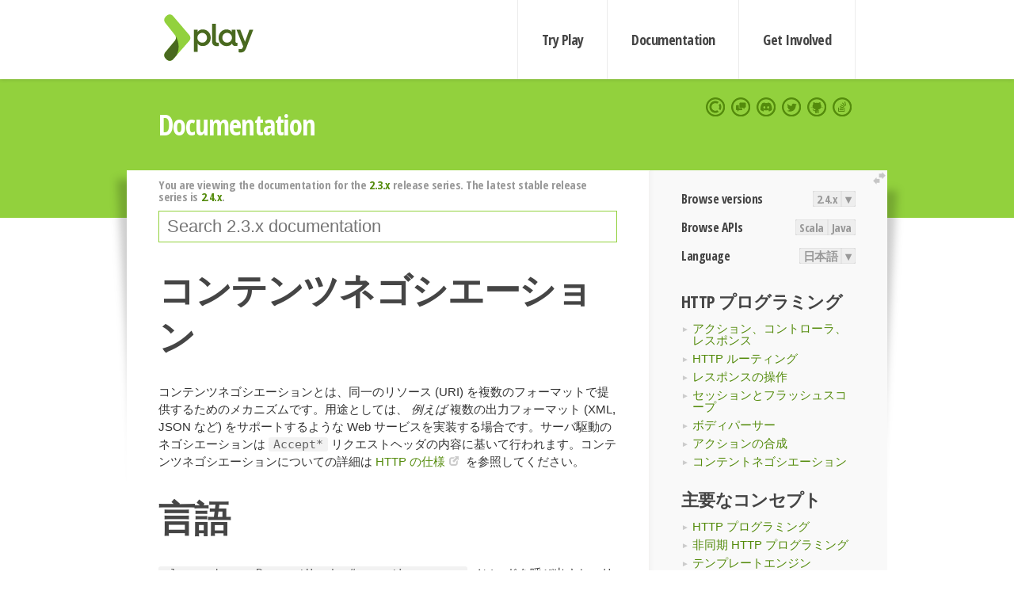

--- FILE ---
content_type: text/html; charset=UTF-8
request_url: https://www.playframework.com/documentation/ja/2.3.x/ScalaContentNegotiation
body_size: 8054
content:





<!DOCTYPE html>
<html lang="en">
    <head>
        <meta charset="utf-8">
        <meta http-equiv="X-UA-Compatible" content="IE=edge,chrome=1">
        <title>
  Scala Content Negotiation  - 2.3.x
</title>
        <meta name="description" content="Play Framework - The High Velocity Web Framework For Java and Scala">
        <meta name="viewport" content="width=device-width,maximum-scale=1"/>
        <link rel="stylesheet" href="/assets/lib/prettify/ecd4a5d6c0cbee10b168f6aa000c64ea-prettify.css">
        <link rel="preconnect" href="https://fonts.googleapis.com">
        <link rel="preconnect" href="https://fonts.gstatic.com" crossorigin>
        <link href="https://fonts.googleapis.com/css?family=PT+Serif:700italic" rel="stylesheet" type="text/css">
        <link href="https://fonts.googleapis.com/css?family=Open+Sans+Condensed:700,300" rel="stylesheet" type="text/css">
        <link href="https://fonts.googleapis.com/css2?family=Roboto:wght@300;700&display=swap" rel="stylesheet">
        <link rel="stylesheet" href="https://cdn.jsdelivr.net/docsearch.js/1/docsearch.min.css">
        <link rel="stylesheet" href="/assets/css/5f02d0f339152beb79a7e88f947b3ae4-main.min.css">
        <link rel="shortcut icon" href="/favicon.ico"/>
        <link rel="apple-touch-icon apple-touch-icon-precomposed" href="/apple-touch-icon.png">

        <meta name="globalsign-domain-verification" content="wISFsU3SjLaCmI4hF3fuBebFOs4shuuBnKV7fGALYz" />
        <meta name="google-site-verification" content="9oxXjOc4jWfnf21Iep-0dc2sDawa14s-Gpwho_yb5AU" />

        
            
                <meta name="docsearch:version" content="2.3.x" />
            
            <meta name="docsearch:tags" content="ja" />
        

        <!--[if lt IE 9]>
        <script src="/assets/lib/html5shiv/40bd440d29b3a9371b0c63fec41ee64f-html5shiv.min.js"></script>
        <![endif]-->
        <script src="/assets/lib/jquery/641dd14370106e992d352166f5a07e99-jquery.min.js"></script>
        <script src="/assets/javascripts/dfa43b662e4de5b1b8fdc65418127def-main.js"></script>
        
<script  type="application/ld+json">
            {
                "@context" : "http://schema.org",
                "@type" : "WebSite",
                "name" : "Play Framework",
                "alternateName" : "The High Velocity Web Framework for Java and Scala",
                "url" : "https://playframework.com"
            }
        </script>

    </head>
    <body class="documentation">
        <header id="navigation">
            <div class="wrapper">
                <a href="/" id="logo">Play Framework</a>
                <nav id="sections">
                    <a href="/getting-started">Try Play</a>
                    <a href="/documentation">Documentation</a>
                    <a href="/get-involved">Get Involved</a>
                </nav>
                <nav id="social">
                    <a href="//opencollective.com/playframework"><span>Open Collective</span></a>
                    <a href="//github.com/playframework/playframework/discussions"><span>Discuss Play Forum</span></a>
                    <a href="//discord.gg/g5s2vtZ4Fa"><span>Play Discord Server</span></a>
                    <a href="//twitter.com/playframework"><span>Twitter</span></a>
                    <a href="//github.com/playframework/playframework"><span>GitHub</span></a>
                    <a href="//stackoverflow.com/questions/tagged/playframework"><span>Stackoverflow</span></a>
                </nav>
            </div>
        </header>

        <div id="getLogo">
            <div class="pan">
                <q>Is that what you're looking for?</q>
                <figure>
                    <img src="/assets/images/logos/9382fa0d736c5e7f01d0b7c2726a924d-play_full_color.svg">
                     <figcaption>
                        <a href="/assets/images/logos/9382fa0d736c5e7f01d0b7c2726a924d-play_full_color.svg">(svg)</a>
                        <a href="/assets/images/logos/3740142a5b6d7e5c73afc223f837c2ed-play_full_color.png">(png)</a>
                     </figcaption>
                </figure>
                <figure>
                    <img src="/assets/images/logos/2512c6416003429c3e7d3e9d389e52bd-play_icon_full_color.svg">
                     <figcaption>
                        <a href="/assets/images/logos/2512c6416003429c3e7d3e9d389e52bd-play_icon_full_color.svg">(svg)</a>
                        <a href="/assets/images/logos/1d627942f0b2f115f8638936a212244a-play_icon_full_color.png">(png)</a>
                     </figcaption>
                </figure>
                <figure class="reverse">
                    <img src="/assets/images/logos/1e960a0ef2cad41e1be353eb6efe5af1-play_reverse.svg">
                     <figcaption>
                        <a href="/assets/images/logos/1e960a0ef2cad41e1be353eb6efe5af1-play_reverse.svg">(svg)</a>
                        <a href="/assets/images/logos/e48e23590262d1b8f97257485c866c26-play_reverse.png">(png)</a>
                     </figcaption>
                </figure>
                <figure class="reverse">
                    <img src="/assets/images/logos/8fa87b8c379d500f2c7fa1c9816566f6-play_icon_reverse.svg">
                     <figcaption>
                        <a href="/assets/images/logos/8fa87b8c379d500f2c7fa1c9816566f6-play_icon_reverse.svg">(svg)</a>
                        <a href="/assets/images/logos/c558e825dbfaa60ab84bd0d2ee744944-play_icon_reverse.png">(png)</a>
                     </figcaption>
                </figure>
            </div>
        </div>




        

    <header id="top">
        <div class="wrapper">
            <h1>Documentation</h1>
        </div>
    </header>

    <section id="content">
        <button id="extend">extend</button>

        

    <aside>

        


<nav id="toolbar">
    <h3>Browse versions</h3>
    <div class="switch">
        
            <a ga-on="click" ga-event-category="Version" ga-event-action="2.4.x" href="/documentation/ja/switch/2.4.x/ScalaContentNegotiation">2.4.x</a>
        
        <dl class="dropdown">
            <dt>▾</dt>
            <dd>
            
                <a href="/documentation/ja/switch/2.6.x/ScalaContentNegotiation">2.6.x</a>
            
                <a href="/documentation/ja/switch/2.4.x/ScalaContentNegotiation">2.4.x</a>
            
                <a href="/documentation/ja/switch/2.4.4/ScalaContentNegotiation">2.4.4</a>
            
                <a href="/documentation/ja/switch/2.3.x/ScalaContentNegotiation">2.3.x</a>
            
                <a href="/documentation/ja/switch/2.2.x/ScalaContentNegotiation">2.2.x</a>
            
                <a href="/documentation/ja/switch/2.1.x/ScalaContentNegotiation">2.1.x</a>
            
                <a href="/documentation/ja/switch/2.0.x/ScalaContentNegotiation">2.0.x</a>
            
                <a href="/documentation/ja/switch/1.2.x/ScalaContentNegotiation">1.2.x</a>
            
                <a href="/documentation/ja/switch/1.1.x/ScalaContentNegotiation">1.1.x</a>
            
                <a href="/documentation/ja/switch/1.0.x/ScalaContentNegotiation">1.0.x</a>
            
            </dd>
        </dl>
    </div>

    
        <h3>Browse APIs</h3>
        <div class="switch">
        
            <a ga-on="click" ga-event-category="API" ga-event-action="Scala" href="/documentation/2.3.x/api/scala/index.html">Scala</a>
        
            <a ga-on="click" ga-event-category="API" ga-event-action="Java" href="/documentation/2.3.x/api/java/index.html">Java</a>
        
        </div>
    

    <h3>Language</h3>
    <div class="switch">
        
    <a href="/preferredLang/ja?path=%2Fdocumentation%2Fja%2F2.3.x%2FScalaContentNegotiation">日本語</a>

        <dl class="dropdown">
            <dt>▾</dt>
            <dd>
            
                
    <a href="/preferredLang/en?path=%2Fdocumentation%2F2.3.x%2FScalaContentNegotiation">English</a>

            
                
    <a href="/preferredLang/bg?path=%2Fdocumentation%2Fbg%2Flatest%2FHome">Български</a>

            
                
    <a href="/preferredLang/fr?path=%2Fdocumentation%2Ffr%2Flatest%2FHome">Français</a>

            
                
    <a href="/preferredLang/ja?path=%2Fdocumentation%2Fja%2F2.3.x%2FScalaContentNegotiation">日本語</a>

            
                
    <a href="/preferredLang/tr?path=%2Fdocumentation%2Ftr%2F2.3.x%2FScalaContentNegotiation">Türkçe</a>

            
            </dd>
        </dl>
    </div>

</nav>


        <!--- Copyright (C) 2009-2013 Typesafe Inc. <http://www.typesafe.com> -->
<!--
### HTTP programming
--><h3>HTTP プログラミング</h3>
<!--
- [[Actions, Controllers and Results | ScalaActions]]
- [[HTTP routing | ScalaRouting]]
- [[Manipulating results | ScalaResults]]
- [[Session and Flash scopes | ScalaSessionFlash]]
- [[Body parsers | ScalaBodyParsers]]
- [[Actions composition | ScalaActionsComposition]]
- [[Content negotiation | ScalaContentNegotiation]]
-->
<ul>
  <li><a href=" ScalaActions">アクション、コントローラ、レスポンス </a></li>
  <li><a href=" ScalaRouting">HTTP ルーティング </a></li>
  <li><a href=" ScalaResults">レスポンスの操作 </a></li>
  <li><a href=" ScalaSessionFlash">セッションとフラッシュスコープ </a></li>
  <li><a href=" ScalaBodyParsers">ボディパーサー </a></li>
  <li><a href=" ScalaActionsComposition">アクションの合成 </a></li>
  <li><a href=" ScalaContentNegotiation">コンテントネゴシエーション </a></li>
</ul>
<!--
### Main concepts
--><h3>主要なコンセプト</h3>
<!--
- [[HTTP programming | ScalaActions]]
- [[Asynchronous HTTP programming | ScalaAsync]]
- [[The template engine | ScalaTemplates]]
- [[HTTP form submission and validation | ScalaForms]]
- [[Working with JSON | ScalaJson]]
- [[Working with XML | ScalaXmlRequests]]
- [[Handling file upload | ScalaFileUpload]]
- [[Accessing an SQL database | ScalaDatabase]]
- [[Using the Cache | ScalaCache]]
- [[Calling WebServices | ScalaWS]]
- [[Integrating with Akka | ScalaAkka]]
- [[Internationalization | ScalaI18N]]
- [[The application Global object | ScalaGlobal]]
- [[Testing your application | ScalaTestingYourApplication]]
- [[Logging|ScalaLogging]]
-->
<ul>
  <li><a href=" ScalaActions">HTTP プログラミング </a></li>
  <li><a href=" ScalaAsync">非同期 HTTP プログラミング </a></li>
  <li><a href=" ScalaTemplates">テンプレートエンジン </a></li>
  <li><a href=" ScalaForms">フォーム送信とバリデーション </a></li>
  <li><a href=" ScalaJson">JSON を使う </a></li>
  <li><a href=" ScalaXmlRequests">XML を使う </a></li>
  <li><a href=" ScalaFileUpload">ファイルアップロード処理 </a></li>
  <li><a href=" ScalaDatabase">SQL データベースアクセス </a></li>
  <li><a href=" ScalaCache">キャッシュを使う </a></li>
  <li><a href=" ScalaWS">Web サービスの呼び出し </a></li>
  <li><a href=" ScalaAkka">Akka との統合 </a></li>
  <li><a href=" ScalaI18N">国際化 </a></li>
  <li><a href=" ScalaGlobal">アプリケーション Global オブジェクト </a></li>
  <li><a href=" ScalaTestingYourApplication">アプリケーションのテスト </a></li>
  <li><a href="ScalaLogging">ロギング</a></li>
</ul>
<!--
### Advanced topics
--><h3>上級編</h3>
<!--
- [[Handling data streams reactively | Iteratees]]
- [[HTTP API | HttpApi]]
- [[HTTP Filters | ScalaHttpFilters]]
- [[Dependency Injection | ScalaDependencyInjection]]
- [[Extending Play|ScalaPlugins]]
-->
<ul>
  <li><a href=" Iteratees">反応的なストリーム処理 </a></li>
  <li><a href=" HttpApi">HTTP API </a></li>
  <li><a href=" ScalaHttpFilters">HTTP フィルター </a></li>
  <li><a href=" ScalaDependencyInjection">依存性の注入 </a></li>
  <li><a href="ScalaPlugins">Play を拡張する</a></li>
</ul>

    </aside>

    <article>
        
            
                


  <div id="version-header">
    You are viewing the documentation for the <a href="/documentation/ja/2.3.x/ScalaContentNegotiation">2.3.x</a> release series. The latest stable release series is <a href="/documentation/ja/2.4.x/ScalaContentNegotiation">2.4.x</a>.
  </div>


            

            
                <form id="search">
                    <input id="search-input" type="text" autocomplete="off" spellcheck="false" autocorrect="off" placeholder="Search 2.3.x documentation" autofocus/>
                    <button type="submit">Search</button>
                </form>
            

            

            <!--- Copyright (C) 2009-2013 Typesafe Inc. <http://www.typesafe.com> -->
<!--
# Content negotiation
--><h1 id="コンテンツネゴシエーション"><a class="section-marker" href="#コンテンツネゴシエーション">§</a>コンテンツネゴシエーション</h1>
<!--
Content negotiation is a mechanism that makes it possible to serve different representation of a same resource (URI). It is useful *e.g.* for writing Web Services supporting several output formats (XML, JSON, etc.). Server-driven negotiation is essentially performed using the `Accept*` requests headers. You can find more information on content negotiation in the [HTTP specification](http://www.w3.org/Protocols/rfc2616/rfc2616-sec12.html).
-->
<p>コンテンツネゴシエーションとは、同一のリソース (URI) を複数のフォーマットで提供するためのメカニズムです。用途としては、 <em>例えば</em> 複数の出力フォーマット (XML, JSON など) をサポートするような Web サービスを実装する場合です。サーバ駆動のネゴシエーションは <code>Accept*</code> リクエストヘッダの内容に基いて行われます。コンテンツネゴシエーションについての詳細は <a href="http://www.w3.org/Protocols/rfc2616/rfc2616-sec12.html">HTTP の仕様</a> を参照してください。</p>
<!--
# Language
--><h1 id="言語"><a class="section-marker" href="#言語">§</a>言語</h1>
<!--
You can get the list of acceptable languages for a request using the `play.api.mvc.RequestHeader#acceptLanguages` method that retrieves them from the `Accept-Language` header and sorts them according to their quality value. Play uses it in the `play.api.mvc.Controller#lang` method that provides an implicit `play.api.i18n.Lang` value to your actions, so they automatically use the best possible language (if supported by your application, otherwise your application’s default language is used).
-->
<p><code>play.api.mvc.RequestHeader#acceptLanguages</code> メソッドを呼び出すと、リクエストの <code>Accept-Language</code> ヘッダから、クライアント側で受付可能な言語のリストを取り出すことができます。リストは quality 値によってソートされます。Play は <code>play.api.mvc.Controller#lang</code> メソッド内でこのメソッドを呼び出して、暗黙の値 <code>play.api.i18n.Lang</code> をアクションのスコープ内に提供しています。これによって、アクション内では常に最適な言語 (クライアントが希望している言語をあなたのアプリケーションがサポートしている場合はそれを、そうでなければアプリケーションのデフォルト言語が代わりに提供されます) を利用することができます。　</p>
<!--
# Content
--><h1 id="コンテンツ"><a class="section-marker" href="#コンテンツ">§</a>コンテンツ</h1>
<!--
Similarly, the `play.api.mvc.RequestHeader#acceptedTypes` method gives the list of acceptable result’s MIME types for a request. It retrieves them from the `Accept` request header and sorts them according to their quality factor.
-->
<p>同様に、<code>play.api.mvc.RequestHeader#acceptedTypes</code> メソッドを呼び出すことで、リクエストの <code>Accept</code> ヘッダから、クライアント側で受付可能な MIME タイプのリストを取り出すことができます。リストは quality 値でソートされます。</p>
<!--
Actually, the `Accept` header does not really contain MIME types but media ranges (*e.g.* a request accepting all text results may set the `text/*` range, and the `*/*` range means that all result types are acceptable). Controllers provide a higher-level `render` method to help you to handle media ranges. Consider for example the following action definition:
-->
<p>実際には、<code>Accept</code> ヘッダーは実際には MIME タイプではなくメディアレンジを含みます (例えば、すべてのテキスト結果を受け入れるリクエストは <code>text/*</code> レンジを設定し、<code>*/*</code> レンジはすべての結果タイプを受け入れることができる)。コントローラはメディアレンジを扱うのに役立つ、より高いレベルの <code>render</code> メソッドを提供します。たとえば、次のアクション定義を考えてみましょう。</p>
<pre class="prettyprint"><code class="language-scala">val list = Action { implicit request =&gt;
  val items = Item.findAll
  render {
    case Accepts.Html() =&gt; Ok(views.html.list(items))
    case Accepts.Json() =&gt; Ok(Json.toJson(items))
  }
}</code></pre>
<!--
`Accepts.Html()` and `Accepts.Json()` are extractors testing if a given media range matches `text/html` and `application/json`, respectively. The `render` method takes a partial function from `play.api.http.MediaRange` to `play.api.mvc.Result` and tries to apply it to each media range found in the request `Accept` header, in order of preference. If none of the acceptable media ranges is supported by your function, the `NotAcceptable` result is returned.
-->
<p><code>Accepts.Html()</code> および <code>Accepts.Json()</code> は、それぞれメディアレンジが <code>text/html</code> や <code>application/json</code> にマッチするかをテストする抽出子です。 <code>render</code> メソッドは <code>play.api.http.MediaRange</code> を入力に <code>play.api.mvc.Result</code> を返す PartialFunction を引数にとり、リクエストの <code>Accept</code> ヘッダ内のメディアレンジに優先度順に適用します。その PartialFunction で受け入れ可能なメディアレンジが一つも存在しない場合、 <code>NotAcceptable</code> という結果が返ります。</p>
<!--
For example, if a client makes a request with the following value for the `Accept` header: `*/*;q=0.5,application/json`, meaning that it accepts any result type but prefers JSON, the above code will return the JSON representation. If another client makes a request with the following value for the `Accept` header: `application/xml`, meaning that it only accepts XML, the above code will return `NotAcceptable`.
-->
<p>例えば、クライアントが <code>*/*;q=0.5,application/json</code> という <code>Accept</code> ヘッダを持つリクエストを送信したとします。これは、任意の型の結果を受け入れるが JSON を優先する、という意味で、この場合、上記のコードは <code>JSON</code> 形式の結果を返します。同様に、クライアントが <code>application/xml</code> という <code>Accept</code> ヘッダを持つリクエストを送信したとします。これは、XML のみ受け付けるという意味で、この場合は上記のコードは <code>NotAcceptable</code> を返します。</p>
<!--
# Request extractors
--><h1 id="リクエスト抽出子"><a class="section-marker" href="#リクエスト抽出子">§</a>リクエスト抽出子</h1>
<!--
See the API documentation of the `play.api.mvc.AcceptExtractors.Accepts` object for the list of the MIME types supported by Play out of the box in the `render` method. You can easily create your own extractor for a given MIME type using the `play.api.mvc.Accepting` case class, for example the following code creates an extractor checking that a media range matches the `audio/mp3` MIME type:
-->
<p><code>play.api.mvc.AcceptExtractors.Accepts</code> オブジェクトの API ドキュメントには、 Play が <code>render</code> メソッドにてデフォルトでサポートしている MIME タイプの一覧が掲載されています。 <code>play.api.mvc.Accepting</code> ケースクラスを使うと、任意の MIME タイプに対応する独自の抽出子を簡単に作成することができます。例えば、次のコードは、メディアレンジが <code>audo/mp3</code> MIME タイプにマッチするかどうかをチェックする抽出子を作成します。</p>
<pre class="prettyprint"><code class="language-scala">  val AcceptsMp3 = Accepting(&quot;audio/mp3&quot;)
  render {
    case AcceptsMp3() =&gt; ???
  }
}</code></pre>
<!--
> **Next:** [[Asynchronous HTTP programming | ScalaAsync]]
-->
<blockquote>
  <p><strong>次ページ:</strong> <a href=" ScalaAsync">非同期 HTTP プログラミング </a></p>
</blockquote>

            
              <hr/>
              <p id="contribute-to-docs">
                  このドキュメントの翻訳は Play チームによってメンテナンスされているものではありません。   間違いを見つけた場合、このページのソースコードを <a href="https://github.com/playframework-ja/translation-project/blob/2.3.x/manual/scalaGuide/main/http/ScalaContentNegotiation.md">ここ</a> で確認することができます。   <a href="/documentation/ja/latest/Documentation">ドキュメントガイドライン</a> を読んで、お気軽にプルリクエストを送ってください。
              </p>
            
        
    </article>


        <hr class="clear"/>

        
<script  type="text/javascript">
            // On start, check if flex mod is enabled
            if (localStorage && localStorage['flex'] == "true" ) document.body.className += " flex"
        </script>

        
          
<script type="text/javascript" src="https://cdn.jsdelivr.net/docsearch.js/1/docsearch.min.js"></script>

<script  type="text/javascript">
docsearch({
    apiKey: '3a5278088008947c54a733e069ff82af',
    appId: 'TCZHH5O33A',
    indexName: 'playframework',
    inputSelector: '#search-input',
    algoliaOptions: {
        hitsPerPage: 10,
        'facetFilters': [
            
              "version: 2.3.x",
            
            "tags: ja"
        ]
    }
});
</script>
        
    </section>


        <footer>
            <div id="support">
                <article class="community">
                    <h3>Community support</h3>
                    <ul>
                        <li><a href="//github.com/playframework/playframework/discussions">Discuss Forum</a></li>
                        <li><a href="//discord.gg/g5s2vtZ4Fa">Discord</a></li>
                        <li><a href="//stackoverflow.com/questions/tagged/playframework">Stackoverflow</a></li>
                    </ul>
                </article>
                <article class="professional">
                    <h3>Donate to our Collective</h3>
                    <ul>
                        <li><a href="/sponsors">If you like Play consider becoming a sponsor</a></li>
                    </ul>
                </article>
            </div>
            <div class="wrapper">
                <div>
                    <h3>Play Framework</h3>
                    <ul>
                        <li><a href="/download">Try Play</a></li>
                        <li><a href="/documentation/latest/Tutorials">Tutorials</a></li>
                        <li><a href="/documentation">Documentation</a></li>
                    </ul>
                </div>
                <div>
                    <h3>Community links</h3>
                    <ul>
                        <li><a href="http://www.indeed.com/jobs?q=%22play+framework%22&l=">Jobs <em>via Indeed</em></a></li>
                    </ul>
                </div>
                <div>
                    <h3>Code &amp; contribution</h3>
                    <ul>
                        <li><a href="/code">Code &amp; contributors</a></li>
                        <li><a href="//github.com/playframework/playframework/issues">Bug tracker <em>GitHub</em></a></li>
                        <li><a href="/get-involved">Get involved</a></li>
                    </ul>
                </div>
                <div>
                    <h3>Social networks</h3>
                    <ul>
                        <li><a href="//twitter.com/playframework"><span>Twitter</span></a></li>
                        <li><a href="//opencollective.com/playframework"><span>Open Collective</span></a></li>
                    </ul>
                </div>
            </div>
            <div class="credits">
                <p>
                    Play Framework is released under the Apache 2 License
                </p>
            </div>

        </footer>
    <script defer src="https://static.cloudflareinsights.com/beacon.min.js/vcd15cbe7772f49c399c6a5babf22c1241717689176015" integrity="sha512-ZpsOmlRQV6y907TI0dKBHq9Md29nnaEIPlkf84rnaERnq6zvWvPUqr2ft8M1aS28oN72PdrCzSjY4U6VaAw1EQ==" data-cf-beacon='{"version":"2024.11.0","token":"1fb9a43722c14cbfbeacd9653ff2a9e3","r":1,"server_timing":{"name":{"cfCacheStatus":true,"cfEdge":true,"cfExtPri":true,"cfL4":true,"cfOrigin":true,"cfSpeedBrain":true},"location_startswith":null}}' crossorigin="anonymous"></script>
</body>
</html>



<script type="text/javascript" charset="utf-8" src="/assets/lib/prettify/d435ff18c832044c3ddf7a0cf826eb72-prettify.js"></script>
<script type="text/javascript" charset="utf-8" src="/assets/lib/prettify/d3bd091d7b84099d91e889bc7c0770cb-lang-scala.js"></script>

<script  type="text/javascript">
    $(function(){
       window.prettyPrint && prettyPrint()
    });
</script>

<script type="text/javascript" charset="utf-8" src="/assets/lib/clipboard.js/15f52a1ee547f2bdd46e56747332ca2d-clipboard.min.js"></script>

<script  type="text/javascript">
(function(){
    var pre = document.getElementsByClassName('prettyprint');
    for (var i = 0; i < pre.length; i++) {
        var button = document.createElement('button');
        button.className = 'copy-button';

        pre[i].appendChild(button);
    }

    // Run Clipboard
    var copyCode = new ClipboardJS('.copy-button', {
        target: function(trigger) {
            return trigger.previousElementSibling;
        }
    });

    // On success:
    copyCode.on('success', function(event) {
        event.clearSelection();
        event.trigger.textContent = ' Success';
        window.setTimeout(function() {
            event.trigger.textContent = '';
        }, 2000);
    });

    // On error (Safari):
    // - Change the  "Press Ctrl+C to copy"
    // - Swap it to "Copy" in 2s.
    copyCode.on('error', function(event) {
        event.trigger.textContent = 'Press "Ctrl + C" to copy';
        window.setTimeout(function() {
            event.trigger.textContent = '';
        }, 5000);
    });

})();
</script>


